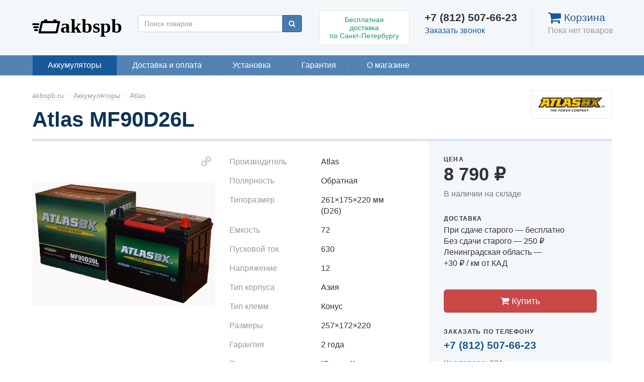

--- FILE ---
content_type: text/html; charset=UTF-8
request_url: https://akbspb.ru/products/atlas_mf90d26l/
body_size: 7740
content:
<!DOCTYPE html>
<html lang="ru">
<head>
  <meta charset="utf-8">
  <meta name="viewport" content="width=device-width,initial-scale=1.0">
  <meta http-equiv="X-UA-Compatible" content="IE=edge">
  <title>
          Atlas MF90D26L
            </title>
  <meta name="description" content="">

    <link rel="canonical" href="/products/atlas_mf90d26l/">
  
    
  <link rel="apple-touch-icon" sizes="180x180" href="/icons/apple-touch-icon.png">
  <link rel="icon" type="image/png" sizes="32x32" href="/icons/favicon-32x32.png">
  <link rel="icon" type="image/png" sizes="16x16" href="/icons/favicon-16x16.png">
  <link rel="manifest" href="/icons/site.webmanifest">
  <link rel="mask-icon" href="/icons/safari-pinned-tab.svg" color="#c94949">
  <link rel="shortcut icon" href="/icons/favicon.ico">
  <meta name="msapplication-TileColor" content="#2d89ef">
  <meta name="msapplication-config" content="/icons/browserconfig.xml">
  <meta name="theme-color" content="#ffffff">

  <link rel="search" href="/opensearch.xml" type="application/opensearchdescription+xml"
    title="АКБСПб.ру">

  <link href="//netdna.bootstrapcdn.com/bootstrap/3.3.7/css/bootstrap.min.css" rel="stylesheet" type="text/css">
  <link href="//maxcdn.bootstrapcdn.com/font-awesome/4.4.0/css/font-awesome.min.css" rel="stylesheet" type="text/css">
  <link href="//cdnjs.cloudflare.com/ajax/libs/fotorama/4.6.4/fotorama.css" rel="stylesheet" type="text/css">

  <link href="/assets/css/style.css?1.0.5" rel="stylesheet" type="text/css">

  <script type="text/javascript">
    
    (function(H){H.className+='js'})(document.documentElement);
    
  </script>

  <script type="text/javascript">
  
  (function(i,s,o,g,r,a,m){i['GoogleAnalyticsObject']=r;i[r]=i[r]||function(){
  (i[r].q=i[r].q||[]).push(arguments)},i[r].l=1*new Date();a=s.createElement(o),
  m=s.getElementsByTagName(o)[0];a.async=1;a.src=g;m.parentNode.insertBefore(a,m)
  })(window,document,'script','//www.google-analytics.com/analytics.js','ga');
  

  ga('create', 'UA-32697636-16', 'auto');
  
  var OpenStatParser = {
    _params: {},
    _parsed: false,
    _decode64: function(data) {
      if(typeof window['atob'] === 'function') {
        return atob(data);
      }

      var b64 = "ABCDEFGHIJKLMNOPQRSTUVWXYZabcdefghijklmnopqrstuvwxyz0123456789+/=";
      var o1, o2, o3, h1, h2, h3, h4, bits, i = 0,
      ac = 0,
      dec = "",
      tmp_arr = [];

      if(!data) {
        return data;
      }

      data += '';

      do {
        h1 = b64.indexOf(data.charAt(i++));
        h2 = b64.indexOf(data.charAt(i++));
        h3 = b64.indexOf(data.charAt(i++));
        h4 = b64.indexOf(data.charAt(i++));

        bits = h1 << 18 | h2 << 12 | h3 << 6 | h4;

        o1 = bits >> 16 & 0xff;
        o2 = bits >> 8 & 0xff;
        o3 = bits & 0xff;

        if(h3 == 64) {
          tmp_arr[ac++] = String.fromCharCode(o1);
        } else if(h4 == 64) {
          tmp_arr[ac++] = String.fromCharCode(o1, o2);
        } else {
          tmp_arr[ac++] = String.fromCharCode(o1, o2, o3);
        }
      } while(i < data.length);

      dec = tmp_arr.join('');

      return dec;
    },
    _parse: function() {
      var prmstr = window.location.search.substr(1);
      var prmarr = prmstr.split('&');
      this._params = {};

      for(var i = 0; i < prmarr.length; i++) {
        var tmparr = prmarr[i].split('=');
        this._params[tmparr[0]] = tmparr[1];
      }

      this._parsed = true;
    },
    hasMarker: function() {
      if(!this._parsed) {
        this._parse();
      }
      return (typeof this._params['_openstat'] !== 'undefined') ? true : false;
    },
    buildCampaignParams: function() {
      if(!this.hasMarker()) {
        return false;
      }
      var openstat = this._decode64(this._params['_openstat']);
      var statarr = openstat.split(';');
      utmcampaign = statarr[3];
      utmsource = statarr[0];
      utmcontent = statarr[2];
    }
  }
  if(OpenStatParser.hasMarker()) {
    var campaignParams = OpenStatParser.buildCampaignParams();
    if(campaignParams !== false) {
      ga('set', {
        'campaignName': utmcampaign,
        'campaignSource': utmsource,
        'campaignMedium': 'cpc',
        'campaignContent': utmcontent
      });
    }
  }
  
  ga('send', 'pageview');

  </script>

  <script type="application/ld+json">
  {
    "@context" : "http://schema.org",
    "@type" : "WebSite",
    "name" : "АКБСПб.ру",
    "alternateName" : "akbspb.ru",
    "url" : "https://akbspb.ru"
  }
  </script>
</head>
<body class="theme ">
  <div class="theme_wrapper">
    <header class="global-header">
  <div class="global-header_brand">
    <a href="/" class="global-header_logo">
      АКБСПб.ру
    </a>
  </div>
  <div class="global-header_search">
    <form action="/search/" method="get" class="form-horizontal">
      <div class="input-group">
        
        <input type="search" name="q" value="" autocomplete="off"
          placeholder="Поиск товаров"
          class="form-control products-autocomplete">
        <span class="input-group-btn">
          <button type="submit" name="btn" class="btn btn-primary">
            <span class="fa fa-search"></span>
          </button>
        </span>
      </div>
    </form>
  </div>
  <div class="global-header_promo">
    <a href="/help/delivery/" rel="nofollow" class="simple-teaser">
      Бесплатная доставка<br>
      по&nbsp;Санкт-Петербургу
    </a>
  </div>
  <div class="global-header_contact">
    <!--noindex-->
    <div class="global-header_phone">+7 (812) 507-66-23</div>
    <div class="hidden-xs">
      <a href="#" class="_link -dashed" data-toggle="modal" data-target="#callback-modal">Заказать звонок</a>
    </div>
    <!--/noindex-->
  </div>
  <div class="global-header_cart">
    <div class="cart-informer">
      <a href="/cart/" class="cart-informer_link">
        <span class="cart-informer_icon fa fa-shopping-cart fa-lg"></span>
        <span class="cart-informer_title">Корзина</span>
      </a>
      <div class="cart-informer_info">
              Пока нет товаров
            </div>
    </div>
  </div>
</header>
<nav class="global-nav">
  <div class="container-fluid">
    <ul itemscope itemtype="http://www.schema.org/SiteNavigationElement">
                  <li itemprop="name" class="-active">
        <a itemprop="url" href="/batteries/">Аккумуляторы</a>
      </li>
                                          <li itemprop="name" class="">
        <a itemprop="url" href="/help/delivery/">Доставка и оплата</a>
      </li>
                        <li itemprop="name" class="">
        <a itemprop="url" href="/help/replacement/">Установка</a>
      </li>
                        <li itemprop="name" class="">
        <a itemprop="url" href="/help/warranty/">Гарантия</a>
      </li>
                                    <li itemprop="name" class="">
        <a itemprop="url" href="/help/about/">О магазине</a>
      </li>
                                        </ul>
  </div>
</nav>
    <main>
      
<div itemscope itemtype="http://schema.org/Product" class="container-fluid product-page">

<div class="page-head">
    <div class="catalog-brand hidden-xs">
    <img src="/files/brands/atlasbx.jpg" alt="Atlas" class="img-responsive">
  </div>
  
  <nav class="global-breadcrumbs" itemscope itemtype="http://schema.org/BreadcrumbList">
  
  <span class="global-breadcrumbs_item hidden-xs" itemprop="itemListElement" itemscope itemtype="http://schema.org/ListItem">
    <a itemprop="item" href="/">
      <span itemprop="name">akbspb.ru</span>
    </a>
    <meta itemprop="position" content="1">
  </span>

    <span class="global-breadcrumbs_item" itemprop="itemListElement" itemscope itemtype="http://schema.org/ListItem">
    <a itemprop="item" href="/batteries/">
      <span itemprop="name">Аккумуляторы</span>
    </a>
    <meta itemprop="position" content="2">
  </span>
    
    <span class="global-breadcrumbs_item" itemprop="itemListElement" itemscope itemtype="http://schema.org/ListItem">
    <a itemprop="item" href="/batteries/atlasbx/">
        <span itemprop="name">Atlas</span>
    </a>
    <meta itemprop="position" content="3">
  </span>
  </nav>
  <h1 itemprop="name" class="global-heading -small">
    Atlas MF90D26L
  </h1>
</div>

<div class="row">
  <div class="col-sm-6 col-md-8">
    <br>
    <div class="row">
      <div class="col-sm-12 col-md-6">
                <div class="product-page_images">
          <div class="fotorama"
  data-nav="thumbs"
  data-width="100%"
  data-maxheight="90%"
  data-ratio="1/1"
  data-loop="true"
  data-hash="true"
  data-arrows="always"
  data-allowfullscreen="true"
  data-shadows="true"
  data-swipe="true"
  data-trackpad="false"
  data-transition="slide"
  data-transitionduration="200"
  data-thumbfit="contain">
    <a href="https://akbspb.ru/files/products/Atlas%20MF90D26L.1280x.1cd83f696f021ef4bf5d736a6fcb539d.jpg">
    <img itemprop="image" src="https://akbspb.ru/files/products/Atlas%20MF90D26L.72x72.38daa199aac59c66170ac6a6da1bd86f.jpg" alt="Atlas MF90D26L">
  </a>
  </div>
        </div>
              </div>
      <div class="col-sm-12 col-md-6">
                <section id="description">
          
                    <div class="product-page_features">
            <table class="table">
                            <tr>
                <td class="product-page_features-name">Производитель</td>
                <td class="product-page_features-value">Atlas</td>
              </tr>
                                          <tr>
                <td class="product-page_features-name">Полярность</td>
                <td class="product-page_features-value">Обратная</td>
              </tr>
                            <tr>
                <td class="product-page_features-name">Типоразмер</td>
                <td class="product-page_features-value">261×175×220 мм (D26)</td>
              </tr>
                            <tr>
                <td class="product-page_features-name">Емкость</td>
                <td class="product-page_features-value">72</td>
              </tr>
                            <tr>
                <td class="product-page_features-name">Пусковой ток</td>
                <td class="product-page_features-value">630</td>
              </tr>
                            <tr>
                <td class="product-page_features-name">Напряжение</td>
                <td class="product-page_features-value">12</td>
              </tr>
                            <tr>
                <td class="product-page_features-name">Тип корпуса</td>
                <td class="product-page_features-value">Азия</td>
              </tr>
                            <tr>
                <td class="product-page_features-name">Тип клемм</td>
                <td class="product-page_features-value">Конус</td>
              </tr>
                            <tr>
                <td class="product-page_features-name">Размеры</td>
                <td class="product-page_features-value">257×172×220</td>
              </tr>
                            <tr>
                <td class="product-page_features-name">Гарантия</td>
                <td class="product-page_features-value">2 года</td>
              </tr>
                            <tr>
                <td class="product-page_features-name">Производство</td>
                <td class="product-page_features-value">Южная Корея</td>
              </tr>
                            <tr>
                <td class="product-page_features-name">Тип крепления</td>
                <td class="product-page_features-value">B00</td>
              </tr>
                          </table>
          </div>
                  </section>
              </div>
    </div>
  </div>
  <div class="col-sm-6 col-md-4">
    <div itemprop="offers" itemscope itemtype="http://schema.org/Offer" class="product-offer">

  <form action="/cart/">
    <h2 class="product-offer_heading">Цена</h2>

  
        <p class="product-offer_pricing">
      <span class="text-nowrap">
        <span itemprop="price" content="8790">8 790</span>
        <span itemprop="priceCurrency" content="RUB" class="currency">₽</span>
      </span>
    </p>
        <input type="hidden" name="variant" value="331" id="product_331">
        
  
    <p itemprop="availability" content="http://schema.org/InStock" class="text-muted">В наличии на складе</p>

    <br>
    <h3 class="product-offer_heading">Доставка</h3>
    <ul class="list-unstyled">
      <li>
        При сдаче старого — бесплатно
      </li>
      <li>
        Без сдачи старого — <span class="text-nowrap">250 ₽</span>
      </li>
      <li>
        Ленинградская область — <span class="text-nowrap">+30 ₽ / км от КАД</span>
      </li>
    </ul>

    <hr>
    <p class="submit">
      <button type="submit" class="btn btn-danger btn-lg btn-block">
        <i class="fa fa-shopping-cart fa-inverted"></i>
        Купить
      </button>
    </p>

    <!--noindex-->
    <br>
    <h3 class="product-offer_heading">Заказать по телефону</h3>
    <p>
      <a href="#" class="product-offer_phone" data-toggle="modal" data-target="#callback-modal">
        +7 (812) 507-66-23
      </a>
    </p>
    <p class="text-muted">Код товара: 331</p>
    <!--/noindex-->
  </form>

</div>

        <div class="product-page_brand visible-xs">
      <img src="/files/brands/atlasbx.jpg" alt="Atlas" class="img-responsive">
    </div>
      </div>
</div>

<hr>
<section id="related" class="related-products">
  <h2>Аналоги</h2>
  <br>
  <ul class="products-grid -sm">
        <li itemscope itemtype="http://schema.org/SomeProducts">
      <div class="product-card  -sm">
  <div class="product-card_image">
    <a href="/products/mutlu-d26l-75/">
            <img itemprop="image" src="https://akbspb.ru/files/products/70ae-500x500.300x300.5aa81dbbbb20fd1a445bccbc065b503f.jpg"
        alt="Mutlu D26L-75" class="img-responsive">
          </a>
  </div>
    <p itemprop="offers" itemscope itemtype="http://schema.org/Offer" class="product-card_offer">
            <span class="product-card_price">
            <span itemprop="price" content="8690">8 690</span>
      <span itemprop="priceCurrency" content="RUB" class="product-card_currency">₽</span>
    </span>
    <meta itemprop="availability" content="http://schema.org/InStock">
      </p>
  <p itemprop="name" class="product-card_name">
    <a href="/products/mutlu-d26l-75/">
      Mutlu D26L-75
    </a>
  </p>
  <span class="product-card_in-cart"></span>
</div>
    </li>
        <li itemscope itemtype="http://schema.org/SomeProducts">
      <div class="product-card  -sm">
  <div class="product-card_image">
    <a href="/products/multi_calcium_silver_80d26l/">
            <img itemprop="image" src="https://akbspb.ru/files/products/70ae-500x500.300x300.5aa81dbbbb20fd1a445bccbc065b503f.jpg"
        alt="Mutlu 80D26L" class="img-responsive">
          </a>
  </div>
    <p itemprop="offers" itemscope itemtype="http://schema.org/Offer" class="product-card_offer">
            <span class="product-card_price">
            <span itemprop="price" content="8690">8 690</span>
      <span itemprop="priceCurrency" content="RUB" class="product-card_currency">₽</span>
    </span>
    <meta itemprop="availability" content="http://schema.org/InStock">
      </p>
  <p itemprop="name" class="product-card_name">
    <a href="/products/multi_calcium_silver_80d26l/">
      Mutlu 80D26L
    </a>
  </p>
  <span class="product-card_in-cart"></span>
</div>
    </li>
        <li itemscope itemtype="http://schema.org/SomeProducts">
      <div class="product-card  -sm">
  <div class="product-card_image">
    <a href="/products/fb_super_nova_80d26l/">
            <img itemprop="image" src="https://akbspb.ru/files/products/FB%20Super%20Nova_4.300x300.6b9b750e13f00926b17cb726c063540c.jpg"
        alt="FB Super Nova 80D26L" class="img-responsive">
          </a>
  </div>
    <p itemprop="offers" itemscope itemtype="http://schema.org/Offer" class="product-card_offer">
            <span class="product-card_price">
            <span itemprop="price" content="10190">10 190</span>
      <span itemprop="priceCurrency" content="RUB" class="product-card_currency">₽</span>
    </span>
    <meta itemprop="availability" content="http://schema.org/InStock">
      </p>
  <p itemprop="name" class="product-card_name">
    <a href="/products/fb_super_nova_80d26l/">
      FB Super Nova 80D26L
    </a>
  </p>
  <span class="product-card_in-cart"></span>
</div>
    </li>
        <li itemscope itemtype="http://schema.org/SomeProducts">
      <div class="product-card  -sm">
  <div class="product-card_image">
    <a href="/products/bosch_s4_40260/">
            <img itemprop="image" src="https://akbspb.ru/files/products/S40%20260.300x300.60a6859fd3bc342ad1ae3358ef68b9fa.jpg"
        alt="Bosch S4 Silver (S40 260)" class="img-responsive">
          </a>
  </div>
    <p itemprop="offers" itemscope itemtype="http://schema.org/Offer" class="product-card_offer">
            <span class="product-card_price">
            <span itemprop="price" content="8890">8 890</span>
      <span itemprop="priceCurrency" content="RUB" class="product-card_currency">₽</span>
    </span>
    <meta itemprop="availability" content="http://schema.org/InStock">
      </p>
  <p itemprop="name" class="product-card_name">
    <a href="/products/bosch_s4_40260/">
      Bosch S4 Silver (S40 260)
    </a>
  </p>
  <span class="product-card_in-cart"></span>
</div>
    </li>
        <li itemscope itemtype="http://schema.org/SomeProducts">
      <div class="product-card  -sm">
  <div class="product-card_image">
    <a href="/products/atlas_mf34r750_i40/">
            <img itemprop="image" src="https://akbspb.ru/files/products/Atlas%20MF34R-750.300x300.9799edd45fac5c7f819997ec5fd4c8f2.jpg"
        alt="Atlas MF34R-750 (i40)" class="img-responsive">
          </a>
  </div>
    <p itemprop="offers" itemscope itemtype="http://schema.org/Offer" class="product-card_offer">
            <span class="product-card_price">
            <span itemprop="price" content="9690">9 690</span>
      <span itemprop="priceCurrency" content="RUB" class="product-card_currency">₽</span>
    </span>
    <meta itemprop="availability" content="http://schema.org/InStock">
      </p>
  <p itemprop="name" class="product-card_name">
    <a href="/products/atlas_mf34r750_i40/">
      Atlas MF34R-750 (i40)
    </a>
  </p>
  <span class="product-card_in-cart"></span>
</div>
    </li>
        <li itemscope itemtype="http://schema.org/SomeProducts">
      <div class="product-card  -sm">
  <div class="product-card_image">
    <a href="/products/Atlas_uhpb_umf115d26L/">
            <img itemprop="image" src="https://akbspb.ru/files/products/UMF115D26L.300x300.69890a491318e5af8db84a49e6e95729.jpg"
        alt="Atlas UHPB UMF115D26L" class="img-responsive">
          </a>
  </div>
    <p itemprop="offers" itemscope itemtype="http://schema.org/Offer" class="product-card_offer">
            <span class="product-card_price">
            <span itemprop="price" content="10190">10 190</span>
      <span itemprop="priceCurrency" content="RUB" class="product-card_currency">₽</span>
    </span>
    <meta itemprop="availability" content="http://schema.org/InStock">
      </p>
  <p itemprop="name" class="product-card_name">
    <a href="/products/Atlas_uhpb_umf115d26L/">
      Atlas UHPB UMF115D26L
    </a>
  </p>
  <span class="product-card_in-cart"></span>
</div>
    </li>
        <li itemscope itemtype="http://schema.org/SomeProducts">
      <div class="product-card  -sm">
  <div class="product-card_image">
    <a href="/products/varta-blue-dynamic-e25/">
            <img itemprop="image" src="https://akbspb.ru/files/products/e25.300x300.5755fd02b59cae9599f78f302eb40504.jpg"
        alt="Varta Blue Dynamic E25" class="img-responsive">
          </a>
  </div>
    <p itemprop="offers" itemscope itemtype="http://schema.org/Offer" class="product-card_offer">
            <span class="product-card_price">
            <span itemprop="price" content="9590">9 590</span>
      <span itemprop="priceCurrency" content="RUB" class="product-card_currency">₽</span>
    </span>
    <meta itemprop="availability" content="http://schema.org/InStock">
      </p>
  <p itemprop="name" class="product-card_name">
    <a href="/products/varta-blue-dynamic-e25/">
      Varta Blue Dynamic E25
    </a>
  </p>
  <span class="product-card_in-cart"></span>
</div>
    </li>
        <li itemscope itemtype="http://schema.org/SomeProducts">
      <div class="product-card  -sm">
  <div class="product-card_image">
    <a href="/products/varta_blue_dynamic_570_412_asia/">
            <img itemprop="image" src="https://akbspb.ru/files/products/Varta%20Blue%20Dynamic%20570%20412%20Asia.300x300.4acd8640cbcc55323c1ec30dee7fbf4b.jpg"
        alt="Varta Blue Dynamic E23" class="img-responsive">
          </a>
  </div>
    <p itemprop="offers" itemscope itemtype="http://schema.org/Offer" class="product-card_offer">
            <span class="product-card_price">
            <span itemprop="price" content="9290">9 290</span>
      <span itemprop="priceCurrency" content="RUB" class="product-card_currency">₽</span>
    </span>
    <meta itemprop="availability" content="http://schema.org/InStock">
      </p>
  <p itemprop="name" class="product-card_name">
    <a href="/products/varta_blue_dynamic_570_412_asia/">
      Varta Blue Dynamic E23
    </a>
  </p>
  <span class="product-card_in-cart"></span>
</div>
    </li>
        <li itemscope itemtype="http://schema.org/SomeProducts">
      <div class="product-card  -sm">
  <div class="product-card_image">
    <a href="/products/topla-d26-75-740l/">
            <img itemprop="image" src="https://akbspb.ru/files/products/tp_d26.300x300.669258f1af61943d59fd6e4a7e8dd36f.jpg"
        alt="Topla D26 75-740L" class="img-responsive">
          </a>
  </div>
    <p itemprop="offers" itemscope itemtype="http://schema.org/Offer" class="product-card_offer">
            <span class="product-card_price">
            <span itemprop="price" content="8890">8 890</span>
      <span itemprop="priceCurrency" content="RUB" class="product-card_currency">₽</span>
    </span>
    <meta itemprop="availability" content="http://schema.org/InStock">
      </p>
  <p itemprop="name" class="product-card_name">
    <a href="/products/topla-d26-75-740l/">
      Topla D26 75-740L
    </a>
  </p>
  <span class="product-card_in-cart"></span>
</div>
    </li>
        <li itemscope itemtype="http://schema.org/SomeProducts">
      <div class="product-card  -sm">
  <div class="product-card_image">
    <a href="/products/fiamm-asia-75l/">
            <img itemprop="image" src="https://akbspb.ru/files/products/fiamm_b_a_60l.300x300.a4650370dd851f573f60930cfa6825a6.jpg"
        alt="Fiamm Asia 75L" class="img-responsive">
          </a>
  </div>
    <p itemprop="offers" itemscope itemtype="http://schema.org/Offer" class="product-card_offer">
            <span class="product-card_price">
            <span itemprop="price" content="9390">9 390</span>
      <span itemprop="priceCurrency" content="RUB" class="product-card_currency">₽</span>
    </span>
    <meta itemprop="availability" content="http://schema.org/InStock">
      </p>
  <p itemprop="name" class="product-card_name">
    <a href="/products/fiamm-asia-75l/">
      Fiamm Asia 75L
    </a>
  </p>
  <span class="product-card_in-cart"></span>
</div>
    </li>
        <li itemscope itemtype="http://schema.org/SomeProducts">
      <div class="product-card  -sm">
  <div class="product-card_image">
    <a href="/products/fb7000_90d26l/">
            <img itemprop="image" src="https://akbspb.ru/files/products/90D26L.300x300.0f1bf665ee7ab97a5e187403b9148f43.jpg"
        alt="FB7000 90D26L" class="img-responsive">
          </a>
  </div>
    <p itemprop="offers" itemscope itemtype="http://schema.org/Offer" class="product-card_offer">
            <span class="product-card_price">
            <span itemprop="price" content="10690">10 690</span>
      <span itemprop="priceCurrency" content="RUB" class="product-card_currency">₽</span>
    </span>
    <meta itemprop="availability" content="http://schema.org/InStock">
      </p>
  <p itemprop="name" class="product-card_name">
    <a href="/products/fb7000_90d26l/">
      FB7000 90D26L
    </a>
  </p>
  <span class="product-card_in-cart"></span>
</div>
    </li>
        <li itemscope itemtype="http://schema.org/SomeProducts">
      <div class="product-card  -sm">
  <div class="product-card_image">
    <a href="/products/fb9000_110d26l/">
            <img itemprop="image" src="https://akbspb.ru/files/products/110D26L.300x300.b681ebf56c6a5e100211730482a75cc9.jpg"
        alt="FB9000 110D26L" class="img-responsive">
          </a>
  </div>
    <p itemprop="offers" itemscope itemtype="http://schema.org/Offer" class="product-card_offer">
            <span class="product-card_price">
            <span itemprop="price" content="11990">11 990</span>
      <span itemprop="priceCurrency" content="RUB" class="product-card_currency">₽</span>
    </span>
    <meta itemprop="availability" content="http://schema.org/InStock">
      </p>
  <p itemprop="name" class="product-card_name">
    <a href="/products/fb9000_110d26l/">
      FB9000 110D26L
    </a>
  </p>
  <span class="product-card_in-cart"></span>
</div>
    </li>
        <li itemscope itemtype="http://schema.org/SomeProducts">
      <div class="product-card  -sm">
  <div class="product-card_image">
    <a href="/products/gigawatt_g68jr/">
            <img itemprop="image" src="https://akbspb.ru/files/products/Gigawatt%20g68jr.300x300.ddf74420ef2c906bef5f2c3ef00d04a9.jpg"
        alt="Gigawatt G68JR" class="img-responsive">
          </a>
  </div>
    <p itemprop="offers" itemscope itemtype="http://schema.org/Offer" class="product-card_offer">
            <span class="product-card_price">
            <span itemprop="price" content="7990">7 990</span>
      <span itemprop="priceCurrency" content="RUB" class="product-card_currency">₽</span>
    </span>
    <meta itemprop="availability" content="http://schema.org/InStock">
      </p>
  <p itemprop="name" class="product-card_name">
    <a href="/products/gigawatt_g68jr/">
      Gigawatt G68JR
    </a>
  </p>
  <span class="product-card_in-cart"></span>
</div>
    </li>
        <li itemscope itemtype="http://schema.org/SomeProducts">
      <div class="product-card  -sm">
  <div class="product-card_image">
    <a href="/products/zap_silver_asia_80l/">
            <img itemprop="image" src="https://akbspb.ru/files/products/580%2070.300x300.358a99b44f1fd2211cc876c44580a2e8.jpg"
        alt="Zap Silver Asia 80L" class="img-responsive">
          </a>
  </div>
    <p itemprop="offers" itemscope itemtype="http://schema.org/Offer" class="product-card_offer">
            <span class="product-card_price">
            <span itemprop="price" content="8090">8 090</span>
      <span itemprop="priceCurrency" content="RUB" class="product-card_currency">₽</span>
    </span>
    <meta itemprop="availability" content="http://schema.org/InStock">
      </p>
  <p itemprop="name" class="product-card_name">
    <a href="/products/zap_silver_asia_80l/">
      Zap Silver Asia 80L
    </a>
  </p>
  <span class="product-card_in-cart"></span>
</div>
    </li>
        <li itemscope itemtype="http://schema.org/SomeProducts">
      <div class="product-card  -sm">
  <div class="product-card_image">
    <a href="/products/titan_asia_770/">
            <img itemprop="image" src="https://akbspb.ru/files/products/Titan%20Asiasilver%2077_2.300x300.4cee2416edf52f9e24743ad0516fbf2a.jpg"
        alt="Titan AsiaSilver 6CT-77.0 VL*" class="img-responsive">
          </a>
  </div>
    <p itemprop="offers" itemscope itemtype="http://schema.org/Offer" class="product-card_offer">
            <span class="product-card_price">
            <span itemprop="price" content="9190">9 190</span>
      <span itemprop="priceCurrency" content="RUB" class="product-card_currency">₽</span>
    </span>
    <meta itemprop="availability" content="http://schema.org/InStock">
      </p>
  <p itemprop="name" class="product-card_name">
    <a href="/products/titan_asia_770/">
      Titan AsiaSilver 6CT-77.0 VL*
    </a>
  </p>
  <span class="product-card_in-cart"></span>
</div>
    </li>
        <li itemscope itemtype="http://schema.org/SomeProducts">
      <div class="product-card  -sm">
  <div class="product-card_image">
    <a href="/products/tyumen_d26l/">
            <img itemprop="image" src="https://akbspb.ru/files/products/Tyumen%20Asia_75.300x300.0349f73157d80693f2a1c8832bc20f3d.jpg"
        alt="Тюмень D26L/75" class="img-responsive">
          </a>
  </div>
    <p itemprop="offers" itemscope itemtype="http://schema.org/Offer" class="product-card_offer">
            <span class="product-card_price">
            <span itemprop="price" content="7970">7 970</span>
      <span itemprop="priceCurrency" content="RUB" class="product-card_currency">₽</span>
    </span>
    <meta itemprop="availability" content="http://schema.org/InStock">
      </p>
  <p itemprop="name" class="product-card_name">
    <a href="/products/tyumen_d26l/">
      Тюмень D26L/75
    </a>
  </p>
  <span class="product-card_in-cart"></span>
</div>
    </li>
        <li itemscope itemtype="http://schema.org/SomeProducts">
      <div class="product-card  -sm">
  <div class="product-card_image">
    <a href="/products/tubor_asia_6st770/">
            <img itemprop="image" src="https://akbspb.ru/files/products/tubor_asia_77.300x300.8ee922e22d79585e594d001c654c491c.jpg"
        alt="Tubor Asia 6СТ-77.0" class="img-responsive">
          </a>
  </div>
    <p itemprop="offers" itemscope itemtype="http://schema.org/Offer" class="product-card_offer">
            <span class="product-card_price">
            <span itemprop="price" content="9240">9 240</span>
      <span itemprop="priceCurrency" content="RUB" class="product-card_currency">₽</span>
    </span>
    <meta itemprop="availability" content="http://schema.org/InStock">
      </p>
  <p itemprop="name" class="product-card_name">
    <a href="/products/tubor_asia_6st770/">
      Tubor Asia 6СТ-77.0
    </a>
  </p>
  <span class="product-card_in-cart"></span>
</div>
    </li>
        <li itemscope itemtype="http://schema.org/SomeProducts">
      <div class="product-card  -sm">
  <div class="product-card_image">
    <a href="/products/energizer_plus_ep68j/">
            <img itemprop="image" src="https://akbspb.ru/files/products/EP68J.300x300.55ff43034770292e781d1a659935303f.jpg"
        alt="Energizer Plus EP68J" class="img-responsive">
          </a>
  </div>
    <p itemprop="offers" itemscope itemtype="http://schema.org/Offer" class="product-card_offer">
            <span class="product-card_price">
            <span itemprop="price" content="8190">8 190</span>
      <span itemprop="priceCurrency" content="RUB" class="product-card_currency">₽</span>
    </span>
    <meta itemprop="availability" content="http://schema.org/InStock">
      </p>
  <p itemprop="name" class="product-card_name">
    <a href="/products/energizer_plus_ep68j/">
      Energizer Plus EP68J
    </a>
  </p>
  <span class="product-card_in-cart"></span>
</div>
    </li>
        <li itemscope itemtype="http://schema.org/SomeProducts">
      <div class="product-card  -sm">
  <div class="product-card_image">
    <a href="/products/solite_95d26lb00/">
            <img itemprop="image" src="https://akbspb.ru/files/products/95D26L.300x300.1715f547c63abdc2edc2c71bad69b790.jpg"
        alt="Solite 95D26LB00" class="img-responsive">
          </a>
  </div>
    <p itemprop="offers" itemscope itemtype="http://schema.org/Offer" class="product-card_offer">
            <span class="product-card_price">
            <span itemprop="price" content="8490">8 490</span>
      <span itemprop="priceCurrency" content="RUB" class="product-card_currency">₽</span>
    </span>
    <meta itemprop="availability" content="http://schema.org/InStock">
      </p>
  <p itemprop="name" class="product-card_name">
    <a href="/products/solite_95d26lb00/">
      Solite 95D26LB00
    </a>
  </p>
  <span class="product-card_in-cart"></span>
</div>
    </li>
        <li itemscope itemtype="http://schema.org/SomeProducts">
      <div class="product-card  -sm">
  <div class="product-card_image">
    <a href="/products/solite_95d26l/">
            <img itemprop="image" src="https://akbspb.ru/files/products/95D26_B01.300x300.891874f1986b15a97386fbc9ff1f8c98.jpg"
        alt="Solite 95D26LB01" class="img-responsive">
          </a>
  </div>
    <p itemprop="offers" itemscope itemtype="http://schema.org/Offer" class="product-card_offer">
            <span class="product-card_price">
            <span itemprop="price" content="8790">8 790</span>
      <span itemprop="priceCurrency" content="RUB" class="product-card_currency">₽</span>
    </span>
    <meta itemprop="availability" content="http://schema.org/InStock">
      </p>
  <p itemprop="name" class="product-card_name">
    <a href="/products/solite_95d26l/">
      Solite 95D26LB01
    </a>
  </p>
  <span class="product-card_in-cart"></span>
</div>
    </li>
      </ul>
</section>

<hr>
<div>
  <p class="_subheading">Смотрите также</p>
  <ul class="horizontal-menu">
        <li class="horizontal-menu_item">
      <a href="/batteries/">
        <span>Аккумуляторы</span>
      </a>
    </li>
        <li class="horizontal-menu_item">
      <a href="/car-batteries/">
        <span>Автомобильные аккумуляторы</span>
      </a>
    </li>
            <li class="horizontal-menu_item">
      <a href="/batteries/atlasbx/">
        <span>Аккумуляторы Atlas</span>
      </a>
    </li>
      </ul>
</div>

</div>

    </main>
    <footer class="global-footer">
  <img src="/assets/images/logos/trusted.png"
    alt="Надежная покупка" class="pull-right">
  <ul class="global-footer_menu">
    <li class="global-footer_menu-item">
      <a href="/"
        >
        <span>АКБСПб.ру</span>
      </a>
    </li>

            <li class="global-footer_menu-item">
      <a href="/batteries/"
        class="-active">
        <span>Аккумуляторы</span>
      </a>
    </li>
                
            <li class="global-footer_menu-item">
      <a href="/help/delivery/" rel="nofollow"
        >
        <span>Доставка и оплата</span>
      </a>
    </li>
                <li class="global-footer_menu-item">
      <a href="/help/replacement/" rel="nofollow"
        >
        <span>Установка</span>
      </a>
    </li>
                <li class="global-footer_menu-item">
      <a href="/help/warranty/" rel="nofollow"
        >
        <span>Гарантия</span>
      </a>
    </li>
                        <li class="global-footer_menu-item">
      <a href="/help/about/" rel="nofollow"
        >
        <span>О магазине</span>
      </a>
    </li>
                          </ul>
  <!--noindex-->
  <p class="global-footer_legal">
    Вся представленная на сайте информация носит справочный характер и не является публичной офертой.
  </p>
  <!--/noindex-->
  <p class="global-footer_copyright">
    &copy;&nbsp;«АКБСПб.ру», 2026
  </p>
</footer>
  </div>

  <script src="//code.jquery.com/jquery-3.2.1.min.js"></script>
  <script src="//netdna.bootstrapcdn.com/bootstrap/3.3.7/js/bootstrap.min.js"></script>
  <script src="//cdnjs.cloudflare.com/ajax/libs/fotorama/4.6.4/fotorama.js"></script>
  <script src="/assets/js/bundle.js?1.0.5"></script>

  <!--noindex-->
<div class="callback-modal modal fade" id="callback-modal"
  tabindex="-1" role="dialog" aria-labelledby="myModalLabel" aria-hidden="true">
  <div class="modal-dialog">
    <div class="modal-content">
      <div class="modal-header">
        <button type="button" class="close" data-dismiss="modal" aria-hidden="true">&times;</button>
        <h4 class="modal-title" id="myModalLabel">Заказ звонка</h4>
      </div>
      <div class="modal-body">
        <p class="callback-modal_phone">
          <a href="tel:%2B7%20%28812%29%20507-66-23">+7 (812) 507-66-23</a>
        </p>

        <form class="lead_form" data-ya-goal="callback">
          <div class="form-group">
            <div class="input-group input-group-lg">
              <input type="tel" name="Телефон" value="" placeholder="+7 (___) ___-__-__" id="phone_field" class="form-control" data-required="true">
              <span class="input-group-btn">
                <button type="submit" class="btn btn-danger">
                  <span class="fa fa-phone"></span>
                  <span class="hidden-xs">Перезвонить</span>
                </button>
              </span>
            </div>
            <p class="help-block">
              Консультант позвонит вам в течение 10 минут, ответит на&nbsp;все
              вопросы и&nbsp;поможет оформить заказ. Ежедневно с 10:00 до 22:00.
            </p>
          </div>
        </form>
      </div>
    </div>
  </div>
</div>
<!--/noindex-->
  <!--noindex-->
<div class="help-modal modal fade" id="help-modal"
  tabindex="-1" role="dialog" aria-labelledby="help_modal_label" aria-hidden="true">
  <div class="modal-dialog">
    <div class="modal-content">
      <div class="modal-header">
        <button type="button" class="close" data-dismiss="modal" aria-hidden="true">&times;</button>
        <h4 class="modal-title" id="help_modal_label">Подбор аккумулятора</h4>
      </div>
      <div class="modal-body">
        <form class="lead_form" data-ya-goal="lead">
  <div class="form-group">
    <label class="control-label" for="choose_vehicle_field">Марка, модель, год выпуска, двигатель</label>
    <input type="text" name="ТС" value="" id="choose_vehicle_field" class="form-control">
  </div>
  <div class="form-group">
    <label class="control-label" for="choose_phone_field">Телефон для связи</label>
    <input type="tel" name="Телефон" value="" placeholder="+7 (___) ___-__-__" id="choose_phone_field" class="form-control" data-required="true">
  </div>
  <div class="form-group">
    <label class="control-label" for="choose_name_field">Как к вам обращаться?</label>
    <input type="text" name="Имя" value="" id="choose_name_field" class="form-control">
  </div>
  <div class="form-group">
    <input type="submit" value="Подобрать аккумулятор" class="btn btn-block btn-danger">
  </div>
  <p class="help-block">
    Консультант перезвонит в течение 10 минут. Ежедневно с 10 до 22.
  </p>
</form>
      </div>
    </div>
  </div>
</div>
<!--/noindex-->
  <script type="text/javascript" >
  
  (function (d, w, c) {
    (w[c] = w[c] || []).push(function() {
      try {
        w.yaCounter50914061 = new Ya.Metrika2({
          id:50914061,
          clickmap:true,
          trackLinks:true,
          accurateTrackBounce:true,
          webvisor:true,
          trackHash:true
        });
      } catch(e) { }
    });

    var n = d.getElementsByTagName("script")[0],
        s = d.createElement("script"),
        f = function () { n.parentNode.insertBefore(s, n); };
    s.type = "text/javascript";
    s.async = true;
    s.src = "https://mc.yandex.ru/metrika/tag.js";

    if (w.opera == "[object Opera]") {
      d.addEventListener("DOMContentLoaded", f, false);
    } else { f(); }
  })(document, window, "yandex_metrika_callbacks2");

  $(function(){
    $('.lead_form').on('submited', function(e){
      var goalName = $(e.target).data('yaGoal');
      if($.trim(goalName).length > 0)
        yaCounter50914061.reachGoal(goalName);
    });
  });

  
</script>
<noscript><div><img src="https://mc.yandex.ru/watch/50914061" style="position:absolute; left:-9999px;" alt="" /></div></noscript>
<script defer src="https://static.cloudflareinsights.com/beacon.min.js/vcd15cbe7772f49c399c6a5babf22c1241717689176015" integrity="sha512-ZpsOmlRQV6y907TI0dKBHq9Md29nnaEIPlkf84rnaERnq6zvWvPUqr2ft8M1aS28oN72PdrCzSjY4U6VaAw1EQ==" data-cf-beacon='{"version":"2024.11.0","token":"3eeb523a08fb4091a62d77b2fa528a15","r":1,"server_timing":{"name":{"cfCacheStatus":true,"cfEdge":true,"cfExtPri":true,"cfL4":true,"cfOrigin":true,"cfSpeedBrain":true},"location_startswith":null}}' crossorigin="anonymous"></script>
</body>
</html>


--- FILE ---
content_type: text/css
request_url: https://akbspb.ru/assets/css/style.css?1.0.5
body_size: 7066
content:
html,body{font-family:"PT Sans","Helvetica Neue",Helvetica,Arial,sans-serif;font-size:16px;-webkit-font-smoothing:subpixel-antialiased}a{color:inherit;text-decoration:none}a:active,a:focus,a:hover{color:inherit;text-decoration:none}h1,h2,h3,.h1,.h2,.h3{color:#333;font-weight:bold;margin-top:0}h2,.h2{font-size:28px}@media(max-width: 767px){h2,.h2{font-size:21px}}h3,.h3{font-size:21px}@media(max-width: 767px){h3,.h3{font-size:18px}}.container-fluid{padding:0 5%}@media(max-width: 767px){.container-fluid{padding:0 15px}}.clearfix{clear:both}.img-responsive{max-height:100%}.modal{-webkit-font-smoothing:subpixel-antialiased;-moz-osx-font-smoothing:auto}.well{background:#fef7ee;border:0;border-radius:4px;-webkit-box-shadow:none;box-shadow:none}.form-control{-webkit-box-shadow:none !important;box-shadow:none !important}.form-control:focus{border-color:#477aad}.form-horizontal .action{background:#fef7ee;border-radius:4px;padding:15px}label{font-weight:normal}.btn.btn-primary{background-color:#477aad;border-color:#195999}.btn.btn-danger{background-color:#c94949;border-color:#b54242}.pagination>li.disabled>a{background:#f4f7fa;border:0}.pagination>li.disabled>a:hover{background:#f4f7fa}.pagination>li>a{background:#f4f7fa;border:0;color:#000}.pagination>li>a:hover{background:#f4f7fa;color:#c94949}.pagination>li.active a,.pagination>li.active a:hover{background:#c94949;border-color:#c94949}.fotorama__thumb{background:transparent !important}.fotorama__thumb-border{border-color:#c94949 !important}.autocomplete-w1{left:0px;margin:6px 0 0 6px;position:absolute;top:0px}.autocomplete{background:#fff;cursor:default;margin:-6px 6px 6px -6px;overflow-x:hidden;overflow-y:auto;text-align:left;-ms-box-shadow:0 2px 3px #777;-webkit-box-shadow:0 2px 3px #777;box-shadow:0 2px 3px #777}.autocomplete .selected{background:#efefef}.autocomplete div{height:40px;line-height:40px;overflow:hidden;padding:0 4px;-o-text-overflow:ellipsis;text-overflow:ellipsis;vertical-align:middle;white-space:nowrap}.autocomplete div img{vertical-align:middle}.autocomplete mark{background:transparent;padding:0;text-decoration:underline}.mfp-bg{top:0;left:0;width:100%;height:100%;z-index:1042;overflow:hidden;position:fixed;background:#0b0b0b;opacity:.8}.mfp-wrap{top:0;left:0;width:100%;height:100%;z-index:1043;position:fixed;outline:none !important;-webkit-backface-visibility:hidden}.mfp-container{text-align:center;position:absolute;width:100%;height:100%;left:0;top:0;padding:0 8px;-webkit-box-sizing:border-box;box-sizing:border-box}.mfp-container:before{content:"";display:inline-block;height:100%;vertical-align:middle}.mfp-align-top .mfp-container:before{display:none}.mfp-content{position:relative;display:inline-block;vertical-align:middle;margin:0 auto;text-align:left;z-index:1045}.mfp-inline-holder .mfp-content,.mfp-ajax-holder .mfp-content{width:100%;cursor:auto}.mfp-ajax-cur{cursor:progress}.mfp-zoom-out-cur,.mfp-zoom-out-cur .mfp-image-holder .mfp-close{cursor:-webkit-zoom-out;cursor:zoom-out}.mfp-zoom{cursor:pointer;cursor:-webkit-zoom-in;cursor:zoom-in}.mfp-auto-cursor .mfp-content{cursor:auto}.mfp-close,.mfp-arrow,.mfp-preloader,.mfp-counter{-webkit-user-select:none;-moz-user-select:none;-ms-user-select:none;user-select:none}.mfp-loading.mfp-figure{display:none}.mfp-hide{display:none !important}.mfp-preloader{color:#ccc;position:absolute;top:50%;width:auto;text-align:center;margin-top:-0.8em;left:8px;right:8px;z-index:1044}.mfp-preloader a{color:#ccc}.mfp-preloader a:hover{color:#fff}.mfp-s-ready .mfp-preloader{display:none}.mfp-s-error .mfp-content{display:none}button.mfp-close,button.mfp-arrow{overflow:visible;cursor:pointer;background:transparent;border:0;-webkit-appearance:none;display:block;outline:none;padding:0;z-index:1046;-webkit-box-shadow:none;box-shadow:none;-ms-touch-action:manipulation;touch-action:manipulation}button::-moz-focus-inner{padding:0;border:0}.mfp-close{width:44px;height:44px;line-height:44px;position:absolute;right:0;top:0;text-decoration:none;text-align:center;opacity:.65;padding:0 0 18px 10px;color:#fff;font-style:normal;font-size:28px;font-family:Arial,Baskerville,monospace}.mfp-close:hover,.mfp-close:focus{opacity:1}.mfp-close:active{top:1px}.mfp-close-btn-in .mfp-close{color:#333}.mfp-image-holder .mfp-close,.mfp-iframe-holder .mfp-close{color:#fff;right:-6px;text-align:right;padding-right:6px;width:100%}.mfp-counter{position:absolute;top:0;right:0;color:#ccc;font-size:12px;line-height:18px;white-space:nowrap}.mfp-arrow{position:absolute;opacity:.65;margin:0;top:50%;margin-top:-55px;padding:0;width:90px;height:110px;-webkit-tap-highlight-color:transparent}.mfp-arrow:active{margin-top:-54px}.mfp-arrow:hover,.mfp-arrow:focus{opacity:1}.mfp-arrow:before,.mfp-arrow:after{content:"";display:block;width:0;height:0;position:absolute;left:0;top:0;margin-top:35px;margin-left:35px;border:medium inset transparent}.mfp-arrow:after{border-top-width:13px;border-bottom-width:13px;top:8px}.mfp-arrow:before{border-top-width:21px;border-bottom-width:21px;opacity:.7}.mfp-arrow-left{left:0}.mfp-arrow-left:after{border-right:17px solid #fff;margin-left:31px}.mfp-arrow-left:before{margin-left:25px;border-right:27px solid #3f3f3f}.mfp-arrow-right{right:0}.mfp-arrow-right:after{border-left:17px solid #fff;margin-left:39px}.mfp-arrow-right:before{border-left:27px solid #3f3f3f}.mfp-iframe-holder{padding-top:40px;padding-bottom:40px}.mfp-iframe-holder .mfp-content{line-height:0;width:100%;max-width:900px}.mfp-iframe-holder .mfp-close{top:-40px}.mfp-iframe-scaler{width:100%;height:0;overflow:hidden;padding-top:56.25%}.mfp-iframe-scaler iframe{position:absolute;display:block;top:0;left:0;width:100%;height:100%;-webkit-box-shadow:0 0 8px rgba(0,0,0,.6);box-shadow:0 0 8px rgba(0,0,0,.6);background:#000}img.mfp-img{width:auto;max-width:100%;height:auto;display:block;line-height:0;-webkit-box-sizing:border-box;box-sizing:border-box;padding:40px 0 40px;margin:0 auto}.mfp-figure{line-height:0}.mfp-figure:after{content:"";position:absolute;left:0;top:40px;bottom:40px;display:block;right:0;width:auto;height:auto;z-index:-1;-webkit-box-shadow:0 0 8px rgba(0,0,0,.6);box-shadow:0 0 8px rgba(0,0,0,.6);background:#444}.mfp-figure small{color:#bdbdbd;display:block;font-size:12px;line-height:14px}.mfp-figure figure{margin:0}.mfp-bottom-bar{margin-top:-36px;position:absolute;top:100%;left:0;width:100%;cursor:auto}.mfp-title{text-align:left;line-height:18px;color:#f3f3f3;word-wrap:break-word;padding-right:36px}.mfp-image-holder .mfp-content{max-width:100%}.mfp-gallery .mfp-image-holder .mfp-figure{cursor:pointer}@media screen and (max-width: 800px)and (orientation: landscape),screen and (max-height: 300px){.mfp-img-mobile .mfp-image-holder{padding-left:0;padding-right:0}.mfp-img-mobile img.mfp-img{padding:0}.mfp-img-mobile .mfp-figure:after{top:0;bottom:0}.mfp-img-mobile .mfp-figure small{display:inline;margin-left:5px}.mfp-img-mobile .mfp-bottom-bar{background:rgba(0,0,0,.6);bottom:0;margin:0;top:auto;padding:3px 5px;position:fixed;-webkit-box-sizing:border-box;box-sizing:border-box}.mfp-img-mobile .mfp-bottom-bar:empty{padding:0}.mfp-img-mobile .mfp-counter{right:5px;top:3px}.mfp-img-mobile .mfp-close{top:0;right:0;width:35px;height:35px;line-height:35px;background:rgba(0,0,0,.6);position:fixed;text-align:center;padding:0}}@media all and (max-width: 900px){.mfp-arrow{-webkit-transform:scale(0.75);-ms-transform:scale(0.75);transform:scale(0.75)}.mfp-arrow-left{-webkit-transform-origin:0;-ms-transform-origin:0;transform-origin:0}.mfp-arrow-right{-webkit-transform-origin:100%;-ms-transform-origin:100%;transform-origin:100%}.mfp-container{padding-left:6px;padding-right:6px}}._link,.content a,.product-offer_phone{border-bottom:solid 1px #d1deeb;color:#195999;text-decoration:none}._link:active,.content a:active,.product-offer_phone:active,._link:focus,.content a:focus,.product-offer_phone:focus,._link:hover,.content a:hover,.product-offer_phone:hover{border-bottom:solid 1px #f2d2d2;color:#c94949;text-decoration:none}._link.-dashed,.content a.-dashed,.product-offer_phone{border-bottom-style:dashed}._link.-dashed:active,.content a.-dashed:active,.product-offer_phone:active,._link.-dashed:focus,.content a.-dashed:focus,.product-offer_phone:focus,._link.-dashed:hover,.content a.-dashed:hover,.product-offer_phone:hover{border-bottom-style:dashed}._link.-dotted,.content a.-dotted,.-dotted.product-offer_phone{border-bottom-style:dotted}._link.-dotted:active,.content a.-dotted:active,.-dotted.product-offer_phone:active,._link.-dotted:focus,.content a.-dotted:focus,.-dotted.product-offer_phone:focus,._link.-dotted:hover,.content a.-dotted:hover,.-dotted.product-offer_phone:hover{border-bottom-style:dotted}._subheading,.hero-unit_label{color:#999;font-size:14px;font-weight:bolder;letter-spacing:.1em;margin:0 0 10px 0;padding:0;text-transform:uppercase}._button{display:inline-block;line-height:1;max-width:100%;overflow:hidden;-o-text-overflow:ellipsis;text-overflow:ellipsis;white-space:nowrap}._button.-standart{background:#5383b3;border-radius:4px;color:#fff;padding:.6em .8em}._button.-standart:active,._button.-standart:focus,._button.-standart:hover{background:#c94949}._button.-simple{background:#f4f7fa;border-radius:4px;color:#333;padding:.6em .8em}._button.-simple:active,._button.-simple:focus,._button.-simple:hover{color:#c94949}._button.-ghost{background:#fff;border:solid 1px #d1deeb;border-radius:4px;color:#195999;padding:.6em .8em}._button.-ghost:active,._button.-ghost:focus,._button.-ghost:hover{border-color:#f2d2d2;color:#c94949}._button.-control{background:#fef7ee;border-radius:4px;color:#333;padding:.6em .8em}._button.-control:active,._button.-control:focus,._button.-control:hover{color:#c94949}._button.-cta{background:#c94949;border-radius:4px;color:#fff;padding:.6em .8em}._button.-cta:active,._button.-cta:focus,._button.-cta:hover{background:#bf4545}.theme_wrapper{margin:0 auto;max-width:1360px;-webkit-font-smoothing:subpixel-antialiased;-moz-osx-font-smoothing:auto}@media(min-width: 1360px){.theme_wrapper{border-left:solid 1px #eee;border-right:solid 1px #eee}}.container-fixed{margin:0 auto;padding:0 30px;max-width:84%;width:auto}@media(max-width: 767px){.container-fixed{max-width:100%;padding:0 15px}}@media(min-width: 768px)and (max-width: 991px){.container-fixed{max-width:100%}}.page-testimonials .testimonial{margin-bottom:2em}.page-testimonials .testimonial::last-of-type{margin-bottom:0}.global-header{*zoom:1;background:#f4f7fa;display:table;margin:0 auto;padding:20px 0 20px 5%;width:100%}.global-header:before,.global-header:after{content:" ";display:table}.global-header:after{clear:both}.global-header_brand,.global-header_promo,.global-header_contact,.global-header_cart{display:table-cell;text-align:left;vertical-align:top;width:1%}.global-header_brand{min-width:180px;vertical-align:middle}.global-header_search{padding:10px 30px;vertical-align:middle;width:99%}.global-header_promo{padding:0;text-align:right;width:180px}.global-header_contact,.global-header_cart{padding:0 30px}.global-header_brand,.global-header_contact,.global-header_cart{white-space:nowrap}.global-header_cart{border-left:solid 1px #d1deeb;padding-right:5%}.global-header_logo{background-image:url("/assets/images/logo3.svg"),none;background-size:100% auto;background-repeat:no-repeat;background-position:top center;display:block;margin-top:-10px;font:0/0 a;color:transparent;text-shadow:none;background-color:transparent;border:0}.global-header_logo:before{content:"";float:left;padding-bottom:28.9156626506%}.global-header_logo:after{content:"";display:table;clear:both}.global-header_phone{font-size:21px;font-weight:bolder}@media(max-width: 767px){.global-header{display:block;padding:15px 15px}.global-header_brand,.global-header_search,.global-header_promo,.global-header_contact,.global-header_cart{display:block;padding:0;width:100%}.global-header_brand{*zoom:1;margin:0 auto;max-width:80px}.global-header_brand:before,.global-header_brand:after{content:" ";display:table}.global-header_brand:after{clear:both}.global-header_promo{display:none}.global-header_search,.global-header_contact,.global-header_cart{margin-top:15px;width:auto}.global-header_contact{float:left}.global-header_cart{border-left:0;float:right;text-align:right}.global-header_phone{font-size:18px}.global-header_phone a{color:#333}}@media(min-width: 768px)and (max-width: 991px){.global-header_promo{display:none}}.global-nav{background:#5383b3;height:2.5em;margin-bottom:30px;overflow:hidden;*zoom:1}.global-nav::-webkit-scrollbar,.global-nav::-webkit-scrollbar-thumb{background:transparent;display:none;width:0}.global-nav .container-fluid{overflow:hidden;overflow-x:scroll;padding:0 0 2em 0;-webkit-overflow-scrolling:touch;-ms-overflow-style:-ms-autohiding-scrollbar}.global-nav:before,.global-nav:after{content:" ";display:table}.global-nav:after{clear:both}.global-nav ul{display:table;list-style:none;margin:0;padding:0;width:auto;margin:0 5%}.global-nav ul>li{display:table-cell;margin:0;padding:0;vertical-align:middle;width:auto}.global-nav ul>li>a{display:block;text-align:center;white-space:nowrap}.global-nav ul>li>a{border-left:solid 1px #477aad;color:#fff;height:2.5em;line-height:2.5em;padding:0 30px;-ms-touch-action:manipulation;touch-action:manipulation}.global-nav ul>li>a:hover,.global-nav ul>li>a:active{color:#d1deeb}.global-nav ul>li.-active>a{background-color:#195999}@media(max-width: 767px){.global-nav{font-size:14px;height:3em;margin-bottom:15px}.global-nav ul{margin:0}.global-nav ul>li>a{height:3em;line-height:3em;padding:0 15px}}.global-footer{background:#f4f7fa;border-top:solid 5px #dde6f0;margin-top:30px;padding:20px 5%}.global-footer_menu{color:#d1deeb;display:block;list-style:none;margin:0 0 1em 0;padding:0}.global-footer_menu-item{display:inline;margin:0}.global-footer_menu-item:after{content:"•";display:inline;margin:0 .25em}.global-footer_menu-item:last-child:after{content:"";display:none}.global-footer_menu-item a{display:inline-block}.global-footer_menu-item a>span{border-bottom:solid 1px #d1deeb;color:#195999}.global-footer_menu-item a:hover>span{border-bottom:solid 1px #f2d2d2;color:#c94949}.global-footer_menu-item a.-active>span{border-bottom:solid 1px #c3ccd5;color:#0e3357}.global-footer_legal,.global-footer_copyright{color:#999;font-size:14px}.global-footer_legal{margin-bottom:0}@media(max-width: 767px){.global-footer{padding-left:15px;padding-right:15px}.global-footer_menu-item{display:block;margin:0 0 .5em 0}.global-footer_menu-item:after{content:"";display:none}.global-footer_legal{margin-bottom:.5em}}.global-breadcrumbs{font-size:14px;margin-bottom:15px}.global-breadcrumbs a{display:inline-block}.global-breadcrumbs a span{border-bottom:solid 1px #e6e6e6;color:#999}.global-breadcrumbs a:hover span{border-bottom:solid 1px #f2d2d2;color:#c94949}.global-breadcrumbs_item{color:#999;display:inline;white-space:nowrap}.global-breadcrumbs_item:after{color:#e6e6e6;content:" / ";display:inline;padding:0 .25em}.global-breadcrumbs_item:last-child:after{content:"";display:none}.global-heading{color:#0e3357;font-size:48px;margin-top:0;margin-bottom:30px}.global-heading.-small{font-size:42px;margin-bottom:15px}@media(max-width: 767px){.global-heading{font-size:28px;margin-bottom:15px}.global-heading.-small{font-size:28px;margin-bottom:15px}}.catalog-brand{float:right;height:80px;margin:0 0 15px 15px;text-align:right;width:160px}.catalog-brand img{border:solid 1px #e6e6e6;border-radius:2px;display:inline-block;padding:10px}.catalog-subcategories{margin-bottom:15px}.catalog-subcategories a{border:solid 2px transparent;border-radius:1.6em;display:inline-block;padding:.2em .8em;white-space:nowrap}.catalog-subcategories a span{border-bottom:solid 1px #d6d6d6;color:#333}.catalog-subcategories a:hover span{border-bottom-color:#f2d2d2;color:#c94949}.catalog-subcategories a.-active{border-color:#d6d6d6}.catalog-subcategories a.-active span{border-bottom:0}.catalog-subcategories a.-active:hover{border-color:#f2d2d2}.catalog-subcategories_item{display:inline-block;margin:0 0 .4em 0}.catalog-subcategories_item.-cta{margin-right:.8em}@media(max-width: 767px){.catalog-subcategories{font-size:14px}}.catalog-text{color:#999;font-size:14px}.page-head{border-bottom:solid 5px #dde6f0;*zoom:1}.page-head:before,.page-head:after{content:" ";display:table}.page-head:after{clear:both}.products-options{*zoom:1;border-bottom:solid 1px #efefef;color:#999;font-size:14px;margin:20px 0 30px 0;padding:0 0 10px 0}.products-options:before,.products-options:after{content:" ";display:table}.products-options:after{clear:both}.products-options_found{float:left}.products-options_sorting{float:right}.products-options_sorting a{border-bottom:solid 1px #d1deeb;color:#195999;margin-left:.5em}.products-options_sorting a:hover,.products-options_sorting a:active{border-bottom:solid 1px #f2d2d2;color:#c94949}.products-options_sorting a.-active{border-bottom:0;color:#333}.products-applied-filters{margin:20px 0 0 0}.products-applied-filters_item{display:inline-block;margin:0 10px 10px 0}@media(max-width: 767px){.products-applied-filters{font-size:14px}}.products-grid{*zoom:1;display:block;margin:0;padding:0}.products-grid:before,.products-grid:after{content:" ";display:table}.products-grid:after{clear:both}.products-grid li{display:block;list-style:none;margin:0 0 2.8571428571% 0;padding:0;width:31.4285714286%;float:left}.products-grid li:nth-child(3n+1){margin-left:0;margin-right:-100%;clear:both;margin-left:0}.products-grid li:nth-child(3n+2){margin-left:34.2857142857%;margin-right:-100%;clear:none}.products-grid li:nth-child(3n+3){margin-left:68.5714285714%;margin-right:-100%;clear:none}.products-grid.-sm li{width:14.2857142857%;float:left}.products-grid.-sm li:nth-child(6n+1){margin-left:0;margin-right:-100%;clear:both;margin-left:0}.products-grid.-sm li:nth-child(6n+2){margin-left:17.1428571429%;margin-right:-100%;clear:none}.products-grid.-sm li:nth-child(6n+3){margin-left:34.2857142857%;margin-right:-100%;clear:none}.products-grid.-sm li:nth-child(6n+4){margin-left:51.4285714286%;margin-right:-100%;clear:none}.products-grid.-sm li:nth-child(6n+5){margin-left:68.5714285714%;margin-right:-100%;clear:none}.products-grid.-sm li:nth-child(6n+6){margin-left:85.7142857143%;margin-right:-100%;clear:none}@media(max-width: 767px){.products-grid li{width:48.5714285714%;float:left}.products-grid li:nth-child(2n+1){margin-left:0;margin-right:-100%;clear:both;margin-left:0}.products-grid li:nth-child(2n+2){margin-left:51.4285714286%;margin-right:-100%;clear:none}.products-grid.-sm li{width:48.5714285714%;float:left}.products-grid.-sm li:nth-child(2n+1){margin-left:0;margin-right:-100%;clear:both;margin-left:0}.products-grid.-sm li:nth-child(2n+2){margin-left:51.4285714286%;margin-right:-100%;clear:none}}@media(min-width: 768px)and (max-width: 991px){.products-grid li{width:48.5714285714%;float:left}.products-grid li:nth-child(2n+1){margin-left:0;margin-right:-100%;clear:both;margin-left:0}.products-grid li:nth-child(2n+2){margin-left:51.4285714286%;margin-right:-100%;clear:none}.products-grid.-sm li{width:22.8571428571%;float:left}.products-grid.-sm li:nth-child(4n+1){margin-left:0;margin-right:-100%;clear:both;margin-left:0}.products-grid.-sm li:nth-child(4n+2){margin-left:25.7142857143%;margin-right:-100%;clear:none}.products-grid.-sm li:nth-child(4n+3){margin-left:51.4285714286%;margin-right:-100%;clear:none}.products-grid.-sm li:nth-child(4n+4){margin-left:77.1428571429%;margin-right:-100%;clear:none}}.products-stand{*zoom:1;padding:0 5%}.products-stand:before,.products-stand:after{content:" ";display:table}.products-stand:after{clear:both}.products-stand_list{display:block;margin:0;padding:0}.products-stand_list-item{display:block;list-style:none;margin:1.4285714286% 0;padding:0;width:14.2857142857%;float:left}.products-stand_list-item:nth-child(6n+1){margin-left:0;margin-right:-100%;clear:both;margin-left:0}.products-stand_list-item:nth-child(6n+2){margin-left:17.1428571429%;margin-right:-100%;clear:none}.products-stand_list-item:nth-child(6n+3){margin-left:34.2857142857%;margin-right:-100%;clear:none}.products-stand_list-item:nth-child(6n+4){margin-left:51.4285714286%;margin-right:-100%;clear:none}.products-stand_list-item:nth-child(6n+5){margin-left:68.5714285714%;margin-right:-100%;clear:none}.products-stand_list-item:nth-child(6n+6){margin-left:85.7142857143%;margin-right:-100%;clear:none}@media(max-width: 767px){.products-stand{overflow:hidden;padding:0}.products-stand_list{margin-bottom:-30px;overflow-x:scroll;overflow-y:hidden;padding-bottom:30px;padding-left:15px;padding-right:15px;white-space:nowrap;-webkit-overflow-scrolling:touch;-ms-overflow-style:none}.products-stand_list-item,.products-stand_list-item:nth-child(n){clear:both;display:inline-block;float:none;margin:0 2.8571428571% 0 0;vertical-align:top;white-space:normal;width:40%}.products-stand_list-item:last-child{margin-right:0}}@media(min-width: 768px)and (max-width: 991px){.products-stand_list-item{width:22.8571428571%;float:left}.products-stand_list-item:nth-child(4n+1){margin-left:0;margin-right:-100%;clear:both;margin-left:0}.products-stand_list-item:nth-child(4n+2){margin-left:25.7142857143%;margin-right:-100%;clear:none}.products-stand_list-item:nth-child(4n+3){margin-left:51.4285714286%;margin-right:-100%;clear:none}.products-stand_list-item:nth-child(4n+4){margin-left:77.1428571429%;margin-right:-100%;clear:none}}.products-stand.-long .products-stand_list-item{margin:0;width:8.6956521739%;float:left}.products-stand.-long .products-stand_list-item:nth-child(8n+1){margin-left:0;margin-right:-100%;clear:both;margin-left:0}.products-stand.-long .products-stand_list-item:nth-child(8n+2){margin-left:13.0434782609%;margin-right:-100%;clear:none}.products-stand.-long .products-stand_list-item:nth-child(8n+3){margin-left:26.0869565217%;margin-right:-100%;clear:none}.products-stand.-long .products-stand_list-item:nth-child(8n+4){margin-left:39.1304347826%;margin-right:-100%;clear:none}.products-stand.-long .products-stand_list-item:nth-child(8n+5){margin-left:52.1739130435%;margin-right:-100%;clear:none}.products-stand.-long .products-stand_list-item:nth-child(8n+6){margin-left:65.2173913043%;margin-right:-100%;clear:none}.products-stand.-long .products-stand_list-item:nth-child(8n+7){margin-left:78.2608695652%;margin-right:-100%;clear:none}.products-stand.-long .products-stand_list-item:nth-child(8n+8){margin-left:91.3043478261%;margin-right:-100%;clear:none}.products-nav{background:#f4f7fa;border-radius:0 0 10px 10px;font-size:14px;margin:0 0 20px 0;padding:20px}.products-filter_name{font-size:12px;font-weight:bolder;letter-spacing:.1em;margin-bottom:5px;text-transform:uppercase}.products-filter_options{margin-bottom:15px}.products-filter_option{display:block;font-weight:normal}.products-filter_option:hover{color:#c94949}.product-card_image a{display:block;height:0;margin-bottom:12px;padding-bottom:75%;position:relative;text-align:center;width:100%}.product-card_image a img{border:0;bottom:0;left:0;position:absolute}.product-card_name{font-size:16px;font-weight:normal;line-height:1.3;margin:0}.product-card.-sm .product-card_name{font-size:14px}.product-card_name a{border-bottom:solid 1px #d1deeb;color:#195999}.product-card:hover .product-card_name a{border-bottom:solid 1px #f2d2d2;color:#c94949}.product-card_offer{margin:4px 0}.product-card.-sm .product-card_offer{margin:2px 0}.product-card_old-price{color:#777;white-space:nowrap}.product-card_price{font-size:18px;font-weight:bold;white-space:nowrap}.product-card.-sm .product-card_price{font-size:16px}.product-card_rating{font-size:9px;line-height:9px;margin:0}.product-card_rating img{height:9px;width:48px}.product-card_in-cart{color:#999}@media(max-width: 767px){.product-card_image a{margin-bottom:0}.product-card_name{font-size:14px;margin:2px 0}.product-card_price{font-size:16px}}.product-page_images{margin-bottom:20px}.product-page_brand{height:80px;max-width:100%}.product-page_brand .img-responsive{margin:0 auto}.product-page_features .table{margin:0 -10px}.product-page_features .table tr,.product-page_features .table td{border:0}.product-page_features .table tr:hover{background:#dde6f0}.product-page_features-name{border-radius:5px 0 0 5px;color:#999;padding-left:10px;padding-right:20px;width:50%}.product-page_features-value{border-radius:0 5px 5px 0;padding-right:10px}@media(max-width: 767px){.product-page_features .table tr:hover{background:inherit}.product-page_features-value{text-align:right}}.product-offer{background:#f4f7fa;border-radius:0 0 10px 10px;margin:0 0 20px 0;padding:30px}.product-offer_heading{font-size:12px;font-weight:bolder;letter-spacing:.1em;margin:0 0 5px 0;text-transform:uppercase}.product-offer_pricing{font-size:36px;font-weight:bold;line-height:1}.product-offer_phone{font-size:21px;font-weight:bold}@media(max-width: 767px){.product-offer{border-radius:0;margin-left:-15px;margin-right:-15px}.product-offer_pricing{font-size:32px}.product-offer_phone{font-size:18px}}.testimonial{*zoom:1;margin:0 0 0 28.8px}.testimonial:before,.testimonial:after{content:" ";display:table}.testimonial:after{clear:both}.testimonial_body{border:0;font-size:18px;font-weight:normal;line-height:1.5;margin:0;padding:0}.testimonial_body>*:first-child:before,.testimonial_body>*:last-child:after{color:#c94949;font-size:48px;line-height:1;margin-top:-0.275em;position:absolute}.testimonial_body>*:first-child:before{content:"«";margin-left:-30px}.testimonial_body>*:last-child:after{content:"»";margin-left:.1em}.testimonial_info{font-style:italic;margin-top:.5em}.testimonial_author .vk-link:before{content:url("/assets/images/icons/vk.png");margin:0 4px 0 0;vertical-align:middle}.testimonial_date{color:#999}@media(max-width: 767px){.testimonial{margin-left:0}.testimonial_body{font-size:16px}.testimonial_body>*:first-child:before,.testimonial_body>*:last-child:after{font-size:42px;line-height:16px}.testimonial_body>*:first-child:before{margin-left:0;margin-right:.1em;position:relative;top:.1em}.testimonial_body>*:last-child:after{position:relative;top:.1em}.testimonial_info{font-size:14px}}.callback-modal_phone{font-size:42px;margin:20px 0;text-align:center}.callback-modal_phone a{color:#000}@media(max-width: 767px){.callback-modal_phone{font-size:28px}}.brands-stand{*zoom:1;display:block;list-style:none;margin:0;padding:0}.brands-stand:before,.brands-stand:after{content:" ";display:table}.brands-stand:after{clear:both}.brands-stand>li{display:block;margin:1.0638297872% 0;width:10.6382978723%;float:left}.brands-stand>li:nth-child(8n+1){margin-left:0;margin-right:-100%;clear:both;margin-left:0}.brands-stand>li:nth-child(8n+2){margin-left:12.7659574468%;margin-right:-100%;clear:none}.brands-stand>li:nth-child(8n+3){margin-left:25.5319148936%;margin-right:-100%;clear:none}.brands-stand>li:nth-child(8n+4){margin-left:38.2978723404%;margin-right:-100%;clear:none}.brands-stand>li:nth-child(8n+5){margin-left:51.0638297872%;margin-right:-100%;clear:none}.brands-stand>li:nth-child(8n+6){margin-left:63.829787234%;margin-right:-100%;clear:none}.brands-stand>li:nth-child(8n+7){margin-left:76.5957446809%;margin-right:-100%;clear:none}.brands-stand>li:nth-child(8n+8){margin-left:89.3617021277%;margin-right:-100%;clear:none}@media(min-width: 768px)and (max-width: 991px){.brands-stand>li{width:14.2857142857%;float:left}.brands-stand>li:nth-child(6n+1){margin-left:0;margin-right:-100%;clear:both;margin-left:0}.brands-stand>li:nth-child(6n+2){margin-left:17.1428571429%;margin-right:-100%;clear:none}.brands-stand>li:nth-child(6n+3){margin-left:34.2857142857%;margin-right:-100%;clear:none}.brands-stand>li:nth-child(6n+4){margin-left:51.4285714286%;margin-right:-100%;clear:none}.brands-stand>li:nth-child(6n+5){margin-left:68.5714285714%;margin-right:-100%;clear:none}.brands-stand>li:nth-child(6n+6){margin-left:85.7142857143%;margin-right:-100%;clear:none}}@media(max-width: 767px){.brands-stand>li{width:48.9361702128%;float:left}.brands-stand>li:nth-child(2n+1){margin-left:0;margin-right:-100%;clear:both;margin-left:0}.brands-stand>li:nth-child(2n+2){margin-left:51.0638297872%;margin-right:-100%;clear:none}}.brands-stand_item{border:solid 1px #d1deeb;border-radius:2px;display:block;padding:15px}.brands-stand_item:hover{border-color:#f2d2d2;color:#c94949}.brands-stand_logo{display:block;padding-top:38%;position:relative;width:100%}.brands-stand_logo img{display:block;position:absolute;top:0;bottom:0;left:0;right:0;margin:auto;max-height:100%;max-width:100%}.brands-stand_name{color:#999;font-size:21px}.hero-unit{display:table;margin:-30px 0 30px 0;width:100%}.hero-unit_main,.hero-unit_side{border-bottom:solid 5px #dde6f0;display:table-cell;padding-top:30px;padding-bottom:45px;text-align:left;vertical-align:top}.hero-unit_main{background:url("/assets/images/hero-bg.jpg") no-repeat center center scroll;background-size:cover;padding-left:5%;padding-right:2.5%;position:relative;z-index:1;vertical-align:middle;width:auto}.hero-unit_main:before{background:-webkit-gradient(linear, left top, left bottom, from(rgba(150, 150, 150, 0.4)), to(rgba(150, 150, 150, 0.8)));background:-o-linear-gradient(top, rgba(150, 150, 150, 0.4), rgba(150, 150, 150, 0.8));background:linear-gradient(to bottom, rgba(150, 150, 150, 0.4), rgba(150, 150, 150, 0.8));content:"";display:block;position:absolute;top:0;bottom:0;left:0;right:0;z-index:-1}.hero-unit_side{background:#f4f7fa;padding-left:2.5%;padding-right:5%;width:33%}.hero-unit_label{color:#fff}.hero-unit_heading{color:#fff;margin:0 0 10px 0;text-shadow:0 1px 2px #666}.hero-unit_menu{color:#fff;display:block;font-size:18px;list-style:none;margin:0 0 1em 0;padding:0}.hero-unit_menu-item{display:inline;margin:0}.hero-unit_menu-item:after{content:"·";display:inline;margin:0 .25em}.hero-unit_menu-item:last-child:after{content:"";display:none}.hero-unit_menu-item a{display:inline-block}.hero-unit_menu-item a>span{border-bottom:dashed 1px #fff;color:#fff}@media(min-width: 768px)and (max-width: 991px){.hero-unit_main,.hero-unit_side{padding-top:30px;padding-bottom:40px}.hero-unit_side{width:38%}}@media(max-width: 767px){.hero-unit{display:block;margin-top:-15px}.hero-unit_main,.hero-unit_side{display:block;padding:20px 15px;width:100%}.hero-unit_menu-item{display:block;margin:0 0 .5em 0}.hero-unit_menu-item:after{content:"";display:none}}.horizontal-menu{color:#999;display:block;list-style:none;margin:0 0 1em 0;padding:0}.horizontal-menu_item{display:inline;margin:0}.horizontal-menu_item:after{content:"·";display:inline;margin:0 .25em}.horizontal-menu_item:last-child:after{content:"";display:none}.horizontal-menu_item a{display:inline-block;padding:.25em 0}.horizontal-menu_item a>span{border-bottom:solid 1px #d1deeb;color:#195999}.horizontal-menu_item a:hover>span{border-bottom:solid 1px #f2d2d2;color:#c94949}.horizontal-menu_item a.-active>span{border-bottom:solid 1px #c3ccd5;color:#0e3357}@media(max-width: 767px){.horizontal-menu_item{display:block;margin:0 0 .5em 0}.horizontal-menu_item:after{content:"";display:none}}.simple-teaser{background:#fff;border:solid 1px #d1ebde;border-radius:4px;color:#199959;display:inline-block;font-size:14px;line-height:1.2;padding:10px 20px;text-align:center}.simple-teaser:hover,.simple-teaser:active{border-color:#f2d2d2;color:#c94949}.cart-informer_link{color:#195999;display:inline-block;font-size:21px}.cart-informer_link .cart-informer_title{border-bottom:solid 1px #d1deeb}.cart-informer_link:active,.cart-informer_link:focus,.cart-informer_link:hover{color:#c94949}.cart-informer_link:active .cart-informer_title,.cart-informer_link:focus .cart-informer_title,.cart-informer_link:hover .cart-informer_title{border-bottom-color:#f2d2d2}.cart-informer_info{color:#999}@media(max-width: 767px){.cart-informer_link{color:#333;font-size:18px}.cart-informer_link .cart-informer_title{border-bottom:0}.cart-informer_link:active,.cart-informer_link:focus,.cart-informer_link:hover{color:#333}.cart-informer_link:active .cart-informer_title,.cart-informer_link:focus .cart-informer_title,.cart-informer_link:hover .cart-informer_title{border-bottom:0}.cart-informer_info{display:none}}.delivery-prices{display:block;margin:0;padding:0}.delivery-prices_zone{border-radius:4px;display:inline-block;list-style:none;margin:0 10px 10px 0;padding:4px 8px}.delivery-prices_zone.-green{background:#efe}.delivery-prices_zone.-yellow{background:#ffe}.delivery-prices_zone.-red{background:#fee}.reviews_list{list-style:none;margin:0;padding:0}.reviews_list>li{margin:0;padding:0}.reviews_list li{*zoom:1;margin:20px 0}.reviews_list li:before,.reviews_list li:after{content:" ";display:table}.reviews_list li:after{clear:both}.reviews_info{float:left;width:grid-width(2)}.reviews_author{font-size:13px;font-weight:bolder;margin:0}.reviews_date{color:#999}.reviews_rating{margin:0}.reviews_body{font-size:14px;margin-left:grid-offset(2)}.reviews_empty{padding:40px 0;text-align:center}.reviews_empty-icon{color:#dde6f0;display:block;font-size:96px;margin:0 0 15px 0}.reviews_empty-note{color:#dde6f0;font-size:28px}.cart-purchases_amount{width:1%}.cart-empty{margin-bottom:40px;text-align:center}.cart-empty_icon{color:#dde6f0;display:block;font-size:96px;margin:0 0 15px 0}.cart-empty_note{color:#999;font-size:18px;margin:0 auto 15px auto;max-width:21em}.categories-tiles{*zoom:1;display:block;list-style:none;margin:0;padding:0}.categories-tiles:before,.categories-tiles:after{content:" ";display:table}.categories-tiles:after{clear:both}.categories-tiles>li{display:block;margin:1.4285714286% 0;padding:0;width:22.8571428571%;float:left}.categories-tiles>li:nth-child(4n+1){margin-left:0;margin-right:-100%;clear:both;margin-left:0}.categories-tiles>li:nth-child(4n+2){margin-left:25.7142857143%;margin-right:-100%;clear:none}.categories-tiles>li:nth-child(4n+3){margin-left:51.4285714286%;margin-right:-100%;clear:none}.categories-tiles>li:nth-child(4n+4){margin-left:77.1428571429%;margin-right:-100%;clear:none}.categories-tiles_link{background:#f4f7fa;border-radius:4px;display:block;overflow:hidden;padding:20px}.categories-tiles_link:hover{background:#fcf6f6;color:#c94949}.categories-tiles_image{margin:0 0 15px 0}.categories-tiles_name{text-align:center;line-height:1.2}@media(min-width: 768px)and (max-width: 991px){.categories-tiles>li{width:31.4285714286%;float:left}.categories-tiles>li:nth-child(3n+1){margin-left:0;margin-right:-100%;clear:both;margin-left:0}.categories-tiles>li:nth-child(3n+2){margin-left:34.2857142857%;margin-right:-100%;clear:none}.categories-tiles>li:nth-child(3n+3){margin-left:68.5714285714%;margin-right:-100%;clear:none}}@media(max-width: 767px){.categories-tiles>li{float:none;margin-right:0 !important;width:100%;float:left}.categories-tiles>li:nth-child(1n+1){margin-left:0;margin-right:-100%;clear:none}.categories-tiles_image{float:left;margin:0;width:100px}.categories-tiles_name{font-size:21px;margin-left:120px;text-align:left}}.need-help{background:#fef7ee;border-radius:4px;margin:20px 0;padding:20px 40px}@media(max-width: 767px){.need-help{padding:15px 30px}}.sticked-callback{background:#f4f7fa;border-radius:4px;font-size:14px;margin:0 0 20px 0;padding:15px}.content{font-size:18px;line-height:1.4}@media(max-width: 767px){.content{font-size:16px;-webkit-hyphens:auto;-ms-hyphens:auto;hyphens:auto}}.content .lead{font-size:21px;margin:0 0 30px 0}@media(max-width: 767px){.content .lead{font-size:18px;font-weight:normal}}.content .important{*zoom:1;margin:30px 0;padding-left:100px}.content .important:before,.content .important:after{content:" ";display:table}.content .important:after{clear:both}.content .important:before{content:"Важно";color:#c94949;display:block;float:left;font-size:16px;font-weight:bolder;letter-spacing:.1em;margin-left:-100px;text-transform:uppercase}@media(max-width: 767px){.content .important:before{font-size:14px}}.content .important p{font-style:italic;margin:0 0 15px 0}.content .img-responsive{display:block;height:auto;max-width:100%;max-height:100%}.content .embed-responsive{margin:40px 0}.content p{margin:15px 0}.content h1,.content h2,.content h3,.content h4{font-weight:bold;line-height:1;margin:30px 0 15px 0}.content h2{font-size:28px}@media(max-width: 767px){.content h2{font-size:21px}}.content h3{font-size:18px;margin-bottom:15px}@media(max-width: 767px){.content h3{font-size:16px}}.content ul{list-style:none;margin:0 0 20px 0;padding-left:1.5em}.content ul li{margin:0 0 10px 0}.content ul li:before{color:#c94949;content:"— ";float:left;margin-left:-1.5em}.content p+ul{margin-top:-5px}.content blockquote{border-left:solid 5px #dde6f0;font-size:inherit;margin:30px 0;padding:0 0 0 15px}.content table{border:0;border-collapse:collapse;font-size:14px;margin:0 0 20px 0}.content table thead,.content table tbody{margin:0}.content table tbody{border-top:solid 1px #999}.content table th,.content table td{border:0;margin:0;padding:.25em 2em .25em 0;text-align:left;vertical-align:top}.content table th:last-child,.content table td:last-child{padding-right:0}.content>p{margin:0 0 15px 0}.content>p,.content>h3,.content>ul,.content>blockquote,.content>table,.content>.lead,.content>.important,.content>.embed-responsive{margin-left:30px;margin-right:30px}@media(max-width: 767px){.content>p,.content>h3,.content>ul,.content>blockquote,.content>table,.content>.lead,.content>.important,.content>.embed-responsive{margin-left:0;margin-right:0}}

--- FILE ---
content_type: text/plain
request_url: https://www.google-analytics.com/j/collect?v=1&_v=j102&a=983151918&t=pageview&_s=1&dl=https%3A%2F%2Fakbspb.ru%2Fproducts%2Fatlas_mf90d26l%2F&ul=en-us%40posix&dt=Atlas%20MF90D26L&sr=1280x720&vp=1280x720&_u=IEBAAEABAAAAACAAI~&jid=433295350&gjid=2024124855&cid=2115397692.1768974770&tid=UA-32697636-16&_gid=1403931900.1768974770&_r=1&_slc=1&z=1914750466
body_size: -448
content:
2,cG-J7S937QXF5